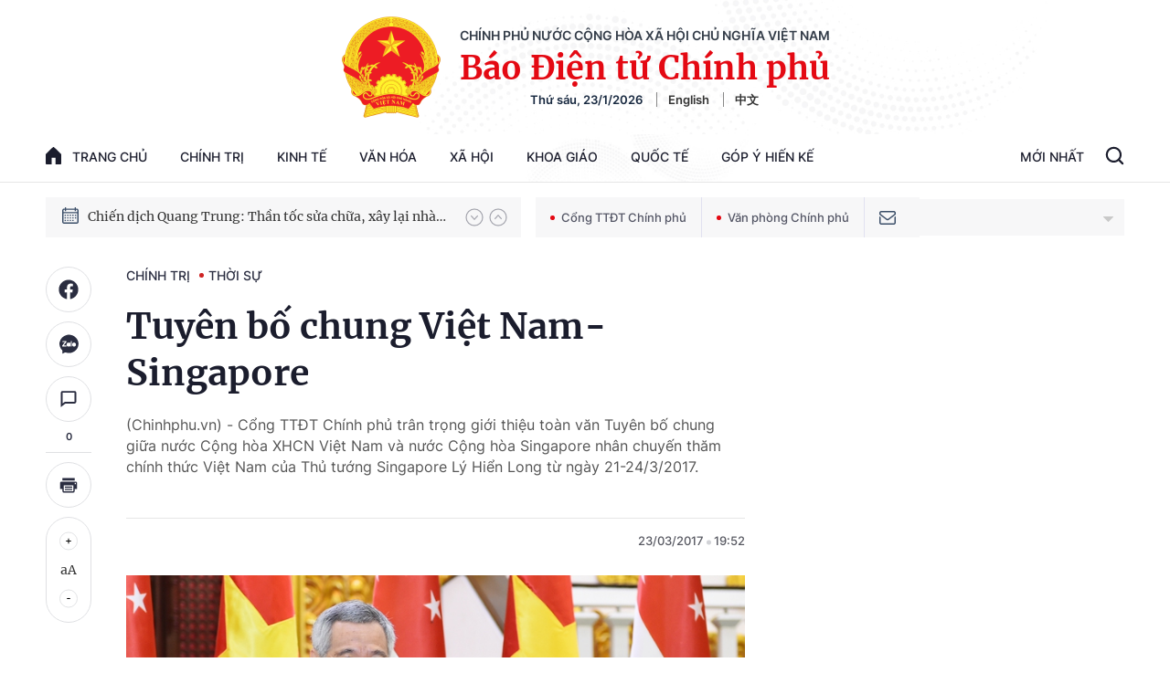

--- FILE ---
content_type: text/html; charset=utf-8
request_url: https://baochinhphu.vn/ajax/detail-bottom-box-102443.htm
body_size: 2131
content:

<div class="boxsamecate">
    
    <div class="detail__category">
        <div class="layout__title-page-bor">
            <span class="title-link">Bài viết cùng chuyên mục</span>
        </div>
        <div class="detail__category-content">
            <div class="box-stream" data-layout="1" data-key="keycd">
                    <div class="box-stream-item" data-id="102260122195309102">
                        <a class="box-stream-link-with-avatar" href="/cong-bo-ket-qua-bau-cu-ban-chap-hanh-trung-uong-dang-khoa-xiv-102260122195309102.htm" title="C&#xF4;ng b&#x1ED1; k&#x1EBF;t qu&#x1EA3; b&#x1EA7;u c&#x1EED; Ban Ch&#x1EA5;p h&#xE0;nh Trung &#x1B0;&#x1A1;ng &#x110;&#x1EA3;ng kh&#xF3;a XIV" data-id="102260122195309102">
                            <img data-type="avatar" src="https://bcp.cdnchinhphu.vn/zoom/299_156/334894974524682240/2026/1/22/bch-220126-1-1769086183465-1769086184239260738840-9-0-425-665-crop-17690863854111551293558.jpg" alt="C&#xF4;ng b&#x1ED1; k&#x1EBF;t qu&#x1EA3; b&#x1EA7;u c&#x1EED; Ban Ch&#x1EA5;p h&#xE0;nh Trung &#x1B0;&#x1A1;ng &#x110;&#x1EA3;ng kh&#xF3;a XIV" width="260" height="156" data-width="260" data-height="156" class="box-stream-avatar">
                        </a>
                        <div class="box-stream-content">
                            <div>
                                <a data-type="title" data-linktype="newsdetail" data-id="102260122195309102" class="box-stream-link-title" data-newstype="0" href="/cong-bo-ket-qua-bau-cu-ban-chap-hanh-trung-uong-dang-khoa-xiv-102260122195309102.htm" title="C&#xF4;ng b&#x1ED1; k&#x1EBF;t qu&#x1EA3; b&#x1EA7;u c&#x1EED; Ban Ch&#x1EA5;p h&#xE0;nh Trung &#x1B0;&#x1A1;ng &#x110;&#x1EA3;ng kh&#xF3;a XIV">C&#xF4;ng b&#x1ED1; k&#x1EBF;t qu&#x1EA3; b&#x1EA7;u c&#x1EED; Ban Ch&#x1EA5;p h&#xE0;nh Trung &#x1B0;&#x1A1;ng &#x110;&#x1EA3;ng kh&#xF3;a XIV</a>
                            </div>
                        </div>
                    </div>
                    <div class="box-stream-item" data-id="102260122185949925">
                        <a class="box-stream-link-with-avatar" href="/chum-anh-bo-phieu-bau-ban-chap-hanh-trung-uong-dang-khoa-xiv-102260122185949925.htm" title="CH&#xD9;M &#x1EA2;NH: B&#x1ECF; phi&#x1EBF;u B&#x1EA7;u Ban Ch&#x1EA5;p h&#xE0;nh Trung &#x1B0;&#x1A1;ng &#x110;&#x1EA3;ng kh&#xF3;a XIV" data-id="102260122185949925">
                            <img data-type="avatar" src="https://bcp.cdnchinhphu.vn/zoom/299_156/334894974524682240/2026/1/22/bc-2-17690830319751070157527-63-0-1001-1500-crop-17690831424781721252403.jpg" alt="CH&#xD9;M &#x1EA2;NH: B&#x1ECF; phi&#x1EBF;u B&#x1EA7;u Ban Ch&#x1EA5;p h&#xE0;nh Trung &#x1B0;&#x1A1;ng &#x110;&#x1EA3;ng kh&#xF3;a XIV" width="260" height="156" data-width="260" data-height="156" class="box-stream-avatar">
                        </a>
                        <div class="box-stream-content">
                            <div>
                                <a data-type="title" data-linktype="newsdetail" data-id="102260122185949925" class="box-stream-link-title" data-newstype="0" href="/chum-anh-bo-phieu-bau-ban-chap-hanh-trung-uong-dang-khoa-xiv-102260122185949925.htm" title="CH&#xD9;M &#x1EA2;NH: B&#x1ECF; phi&#x1EBF;u B&#x1EA7;u Ban Ch&#x1EA5;p h&#xE0;nh Trung &#x1B0;&#x1A1;ng &#x110;&#x1EA3;ng kh&#xF3;a XIV">CH&#xD9;M &#x1EA2;NH: B&#x1ECF; phi&#x1EBF;u B&#x1EA7;u Ban Ch&#x1EA5;p h&#xE0;nh Trung &#x1B0;&#x1A1;ng &#x110;&#x1EA3;ng kh&#xF3;a XIV</a>
                            </div>
                        </div>
                    </div>
                    <div class="box-stream-item" data-id="102260122182057189">
                        <a class="box-stream-link-with-avatar" href="/dai-hoi-xiv-cua-dang-thong-qua-danh-sach-cac-dong-chi-trung-cu-vao-ban-chap-hanh-trung-uong-dang-khoa-xiv-102260122182057189.htm" title="Th&#xF4;ng c&#xE1;o b&#xE1;o ch&#xED; v&#x1EC1; ng&#xE0;y l&#xE0;m vi&#x1EC7;c th&#x1EE9; t&#x1B0; &#x110;&#x1EA1;i h&#x1ED9;i XIV c&#x1EE7;a &#x110;&#x1EA3;ng" data-id="102260122182057189">
                            <img data-type="avatar" src="https://bcp.cdnchinhphu.vn/zoom/299_156/334894974524682240/2026/1/22/thong-cao-4-17690821822501000238864-0-0-338-540-crop-1769082219702226742006.jpg" alt="Th&#xF4;ng c&#xE1;o b&#xE1;o ch&#xED; v&#x1EC1; ng&#xE0;y l&#xE0;m vi&#x1EC7;c th&#x1EE9; t&#x1B0; &#x110;&#x1EA1;i h&#x1ED9;i XIV c&#x1EE7;a &#x110;&#x1EA3;ng" width="260" height="156" data-width="260" data-height="156" class="box-stream-avatar">
                        </a>
                        <div class="box-stream-content">
                            <div>
                                <a data-type="title" data-linktype="newsdetail" data-id="102260122182057189" class="box-stream-link-title" data-newstype="0" href="/dai-hoi-xiv-cua-dang-thong-qua-danh-sach-cac-dong-chi-trung-cu-vao-ban-chap-hanh-trung-uong-dang-khoa-xiv-102260122182057189.htm" title="Th&#xF4;ng c&#xE1;o b&#xE1;o ch&#xED; v&#x1EC1; ng&#xE0;y l&#xE0;m vi&#x1EC7;c th&#x1EE9; t&#x1B0; &#x110;&#x1EA1;i h&#x1ED9;i XIV c&#x1EE7;a &#x110;&#x1EA3;ng">Th&#xF4;ng c&#xE1;o b&#xE1;o ch&#xED; v&#x1EC1; ng&#xE0;y l&#xE0;m vi&#x1EC7;c th&#x1EE9; t&#x1B0; &#x110;&#x1EA1;i h&#x1ED9;i XIV c&#x1EE7;a &#x110;&#x1EA3;ng</a>
                            </div>
                        </div>
                    </div>
                    <div class="box-stream-item" data-id="102260122090631696">
                        <a class="box-stream-link-with-avatar" href="/xay-dung-dang-bo-chinh-phu-trong-sach-vung-manh-hien-thuc-hoa-cac-dot-pha-chien-luoc-102260122090631696.htm" title="X&#xE2;y d&#x1EF1;ng &#x110;&#x1EA3;ng b&#x1ED9; Ch&#xED;nh ph&#x1EE7; trong s&#x1EA1;ch, v&#x1EEF;ng m&#x1EA1;nh, hi&#x1EC7;n th&#x1EF1;c h&#xF3;a c&#xE1;c &#x111;&#x1ED9;t ph&#xE1; chi&#x1EBF;n l&#x1B0;&#x1EE3;c" data-id="102260122090631696">
                            <img data-type="avatar" src="https://bcp.cdnchinhphu.vn/zoom/299_156/334894974524682240/2026/1/22/ncd-17690481933331479468771-0-0-530-848-crop-1769048206379380546351.jpg" alt="X&#xE2;y d&#x1EF1;ng &#x110;&#x1EA3;ng b&#x1ED9; Ch&#xED;nh ph&#x1EE7; trong s&#x1EA1;ch, v&#x1EEF;ng m&#x1EA1;nh, hi&#x1EC7;n th&#x1EF1;c h&#xF3;a c&#xE1;c &#x111;&#x1ED9;t ph&#xE1; chi&#x1EBF;n l&#x1B0;&#x1EE3;c" width="260" height="156" data-width="260" data-height="156" class="box-stream-avatar">
                        </a>
                        <div class="box-stream-content">
                            <div>
                                <a data-type="title" data-linktype="newsdetail" data-id="102260122090631696" class="box-stream-link-title" data-newstype="0" href="/xay-dung-dang-bo-chinh-phu-trong-sach-vung-manh-hien-thuc-hoa-cac-dot-pha-chien-luoc-102260122090631696.htm" title="X&#xE2;y d&#x1EF1;ng &#x110;&#x1EA3;ng b&#x1ED9; Ch&#xED;nh ph&#x1EE7; trong s&#x1EA1;ch, v&#x1EEF;ng m&#x1EA1;nh, hi&#x1EC7;n th&#x1EF1;c h&#xF3;a c&#xE1;c &#x111;&#x1ED9;t ph&#xE1; chi&#x1EBF;n l&#x1B0;&#x1EE3;c">X&#xE2;y d&#x1EF1;ng &#x110;&#x1EA3;ng b&#x1ED9; Ch&#xED;nh ph&#x1EE7; trong s&#x1EA1;ch, v&#x1EEF;ng m&#x1EA1;nh, hi&#x1EC7;n th&#x1EF1;c h&#xF3;a c&#xE1;c &#x111;&#x1ED9;t ph&#xE1; chi&#x1EBF;n l&#x1B0;&#x1EE3;c</a>
                            </div>
                        </div>
                    </div>
                    <div class="box-stream-item" data-id="102260121181309936">
                        <a class="box-stream-link-with-avatar" href="/thong-cao-bao-chi-ve-ngay-lam-viec-thu-hai-dai-hoi-dai-bieu-toan-quoc-lan-thu-xiv-cua-dang-102260121181309936.htm" title="Th&#xF4;ng c&#xE1;o b&#xE1;o ch&#xED; v&#x1EC1; ng&#xE0;y l&#xE0;m vi&#x1EC7;c th&#x1EE9; hai &#x110;&#x1EA1;i h&#x1ED9;i &#x111;&#x1EA1;i bi&#x1EC3;u to&#xE0;n qu&#x1ED1;c l&#x1EA7;n th&#x1EE9; XIV c&#x1EE7;a &#x110;&#x1EA3;ng" data-id="102260121181309936">
                            <img data-type="avatar" src="https://bcp.cdnchinhphu.vn/zoom/299_156/334894974524682240/2026/1/21/3-17689652167221268969565-17689940433591867886117-0-0-938-1500-crop-176899405563253694952.jpg" alt="Th&#xF4;ng c&#xE1;o b&#xE1;o ch&#xED; v&#x1EC1; ng&#xE0;y l&#xE0;m vi&#x1EC7;c th&#x1EE9; hai &#x110;&#x1EA1;i h&#x1ED9;i &#x111;&#x1EA1;i bi&#x1EC3;u to&#xE0;n qu&#x1ED1;c l&#x1EA7;n th&#x1EE9; XIV c&#x1EE7;a &#x110;&#x1EA3;ng" width="260" height="156" data-width="260" data-height="156" class="box-stream-avatar">
                        </a>
                        <div class="box-stream-content">
                            <div>
                                <a data-type="title" data-linktype="newsdetail" data-id="102260121181309936" class="box-stream-link-title" data-newstype="0" href="/thong-cao-bao-chi-ve-ngay-lam-viec-thu-hai-dai-hoi-dai-bieu-toan-quoc-lan-thu-xiv-cua-dang-102260121181309936.htm" title="Th&#xF4;ng c&#xE1;o b&#xE1;o ch&#xED; v&#x1EC1; ng&#xE0;y l&#xE0;m vi&#x1EC7;c th&#x1EE9; hai &#x110;&#x1EA1;i h&#x1ED9;i &#x111;&#x1EA1;i bi&#x1EC3;u to&#xE0;n qu&#x1ED1;c l&#x1EA7;n th&#x1EE9; XIV c&#x1EE7;a &#x110;&#x1EA3;ng">Th&#xF4;ng c&#xE1;o b&#xE1;o ch&#xED; v&#x1EC1; ng&#xE0;y l&#xE0;m vi&#x1EC7;c th&#x1EE9; hai &#x110;&#x1EA1;i h&#x1ED9;i &#x111;&#x1EA1;i bi&#x1EC3;u to&#xE0;n qu&#x1ED1;c l&#x1EA7;n th&#x1EE9; XIV c&#x1EE7;a &#x110;&#x1EA3;ng</a>
                            </div>
                        </div>
                    </div>
                    <div class="box-stream-item" data-id="102260121003536082">
                        <a class="box-stream-link-with-avatar" href="/cong-tac-phong-chong-tham-nhung-lang-phi-tieu-cuc-phai-tiep-tuc-doi-moi-tu-duy-nhan-thuc-cach-nghi-cach-lam-102260121003536082.htm" title="C&#xF4;ng t&#xE1;c ph&#xF2;ng ch&#x1ED1;ng tham nh&#x169;ng, l&#xE3;ng ph&#xED;, ti&#xEA;u c&#x1EF1;c ph&#x1EA3;i ti&#x1EBF;p t&#x1EE5;c &#x111;&#x1ED5;i m&#x1EDB;i t&#x1B0; duy, nh&#x1EAD;n th&#x1EE9;c, c&#xE1;ch ngh&#x129;, c&#xE1;ch l&#xE0;m" data-id="102260121003536082">
                            <img data-type="avatar" src="https://bcp.cdnchinhphu.vn/zoom/299_156/334894974524682240/2026/1/21/lmt-1768930331314373200866-119-0-1119-1600-crop-17689305146161286236542.jpg" alt="C&#xF4;ng t&#xE1;c ph&#xF2;ng ch&#x1ED1;ng tham nh&#x169;ng, l&#xE3;ng ph&#xED;, ti&#xEA;u c&#x1EF1;c ph&#x1EA3;i ti&#x1EBF;p t&#x1EE5;c &#x111;&#x1ED5;i m&#x1EDB;i t&#x1B0; duy, nh&#x1EAD;n th&#x1EE9;c, c&#xE1;ch ngh&#x129;, c&#xE1;ch l&#xE0;m" width="260" height="156" data-width="260" data-height="156" class="box-stream-avatar">
                        </a>
                        <div class="box-stream-content">
                            <div>
                                <a data-type="title" data-linktype="newsdetail" data-id="102260121003536082" class="box-stream-link-title" data-newstype="0" href="/cong-tac-phong-chong-tham-nhung-lang-phi-tieu-cuc-phai-tiep-tuc-doi-moi-tu-duy-nhan-thuc-cach-nghi-cach-lam-102260121003536082.htm" title="C&#xF4;ng t&#xE1;c ph&#xF2;ng ch&#x1ED1;ng tham nh&#x169;ng, l&#xE3;ng ph&#xED;, ti&#xEA;u c&#x1EF1;c ph&#x1EA3;i ti&#x1EBF;p t&#x1EE5;c &#x111;&#x1ED5;i m&#x1EDB;i t&#x1B0; duy, nh&#x1EAD;n th&#x1EE9;c, c&#xE1;ch ngh&#x129;, c&#xE1;ch l&#xE0;m">C&#xF4;ng t&#xE1;c ph&#xF2;ng ch&#x1ED1;ng tham nh&#x169;ng, l&#xE3;ng ph&#xED;, ti&#xEA;u c&#x1EF1;c ph&#x1EA3;i ti&#x1EBF;p t&#x1EE5;c &#x111;&#x1ED5;i m&#x1EDB;i t&#x1B0; duy, nh&#x1EAD;n th&#x1EE9;c, c&#xE1;ch ngh&#x129;, c&#xE1;ch l&#xE0;m</a>
                            </div>
                        </div>
                    </div>
            </div>
        </div>
    </div>

</div>
<div class="detail__category">
    <div class="layout__title-page-bor">
        <span class="title-link">Đọc thêm</span>
    </div>
    <div class="detail__category-content">
        <div class="box-stream timeline" data-layout="2" data-key="keycd">
            <div class="box-stream-middle timeline_list" id="append">
            </div>
            <div class="layout__loading_item">
                <div class="box-stream-link-with-avatar news-image-load loading__animation ">
                </div>
                <div class="box-stream-content">
                    <p class="box-stream-link-title news-title-load loading__animation"></p>
                    <p class="box-stream-sapo news-sapo-load loading__animation"></p>
                </div>
            </div>
            <div class="loadmore list__viewmore">
                <a href="javascript:;" title="Xem thêm" class="btn">
                    HIỂN THỊ THÊM BÀI
                </a>
            </div>
            <input type="hidden" name="case" id="case" value="list" />
        </div>
    </div>
</div>
<script nonce="sclotusinnline" type="text/javascript">
    (runinit = window.runinit || []).push(function () {
        $(document).ready(function () {
            var excluId = [];
            if ($('.boxsamecate .box-stream[data-layout="1"] .box-stream-item').length > 0) {
                $('.boxsamecate .box-stream[data-layout="1"] .box-stream-item').each(function () {
                    excluId.push($(this).attr('data-id'));
                });
            }
            timeline.pageIndex = 1;
            timeline.handleIds = excluId;
            timeline.zId = parseInt($('#hdZoneId').val());
            timeline.url = '/timelinelist/{0}/{1}.htm?pagedetail=1'
            timeline.init();
        });
    });
</script><!--u: 1/23/2026 10:46:03 AM-->